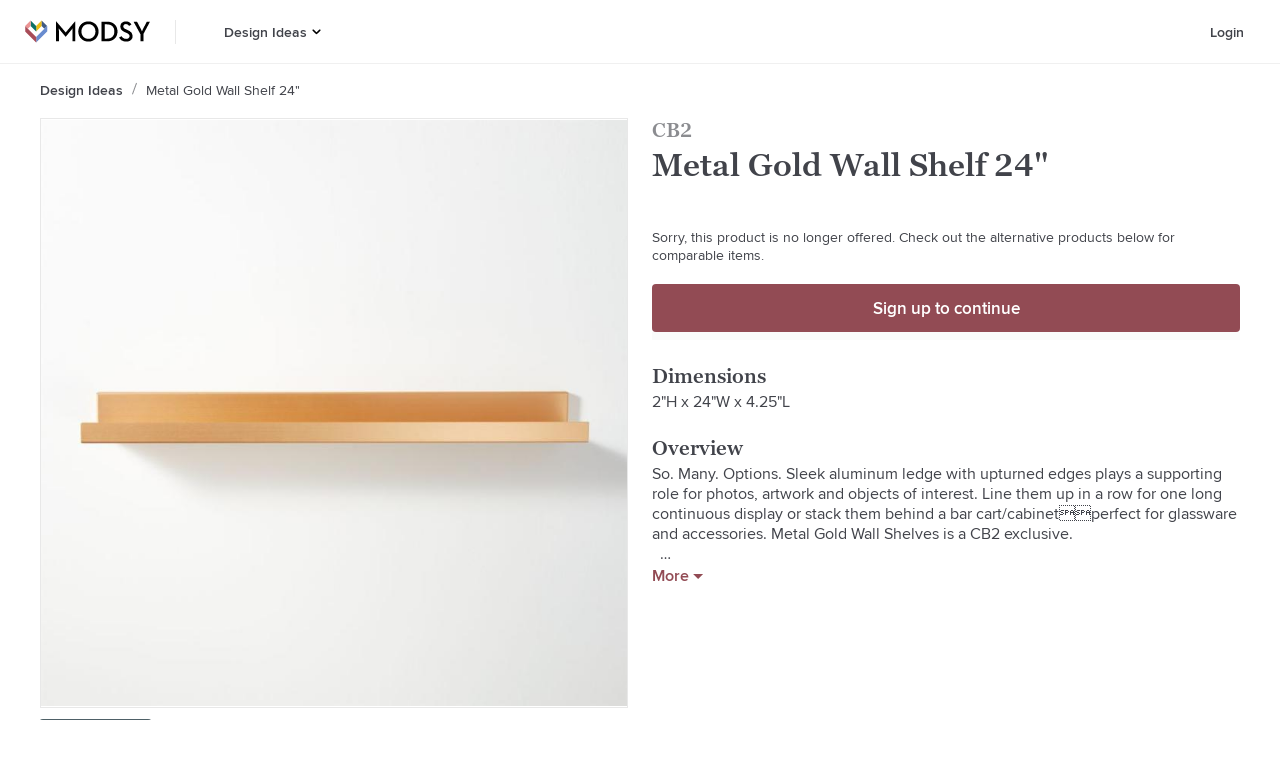

--- FILE ---
content_type: application/javascript
request_url: https://www.modsy.com/_next/static/chunks/main-a2c09a87ae506d7072f6.js
body_size: 6378
content:
_N_E=(window.webpackJsonp_N_E=window.webpackJsonp_N_E||[]).push([[48],{"+gNf":function(e,t){"trimStart"in String.prototype||(String.prototype.trimStart=String.prototype.trimLeft),"trimEnd"in String.prototype||(String.prototype.trimEnd=String.prototype.trimRight),"description"in Symbol.prototype||Object.defineProperty(Symbol.prototype,"description",{configurable:!0,get:function(){var e=/\((.*)\)/.exec(this.toString());return e?e[1]:void 0}}),Array.prototype.flat||(Array.prototype.flat=function(e,t){return t=this.concat.apply([],this),e>1&&t.some(Array.isArray)?t.flat(e-1):t},Array.prototype.flatMap=function(e,t){return this.map(e,t).flat()}),Promise.prototype.finally||(Promise.prototype.finally=function(e){if("function"!=typeof e)return this.then(e,e);var t=this.constructor||Promise;return this.then((function(r){return t.resolve(e()).then((function(){return r}))}),(function(r){return t.resolve(e()).then((function(){throw r}))}))})},"0D0S":function(e,t,r){"use strict";var n;t.__esModule=!0,t.setConfig=function(e){n=e},t.default=void 0;t.default=function(){return n}},"9YZO":function(e,t){function r(){return e.exports=r=Object.assign||function(e){for(var t=1;t<arguments.length;t++){var r=arguments[t];for(var n in r)Object.prototype.hasOwnProperty.call(r,n)&&(e[n]=r[n])}return e},r.apply(this,arguments)}e.exports=r},"I/kN":function(e,t,r){var n=r("w7mb");e.exports=function(e,t){if("function"!==typeof t&&null!==t)throw new TypeError("Super expression must either be null or a function");e.prototype=Object.create(t&&t.prototype,{constructor:{value:e,writable:!0,configurable:!0}}),t&&n(e,t)}},N7I1:function(e,t){e.exports=function(e){if(void 0===e)throw new ReferenceError("this hasn't been initialised - super() hasn't been called");return e}},YtVx:function(e,t,r){"use strict";var n=r("pONU")(r("ioxi"));window.next=n,(0,n.default)().catch(console.error)},awAI:function(e,t,r){"use strict";t.__esModule=!0,t.default=void 0;var n,a=r("qNJk"),o=(location.href,!1);function i(e){n&&n(e)}t.default=function(e){n=e,o||(o=!0,(0,a.getCLS)(i),(0,a.getFID)(i),(0,a.getFCP)(i),(0,a.getLCP)(i),(0,a.getTTFB)(i))}},cMav:function(e,t,r){var n=r("i2RQ"),a=r("N7I1");e.exports=function(e,t){return!t||"object"!==n(t)&&"function"!==typeof t?a(e):t}},ioxi:function(e,t,r){"use strict";var n=r("IebI"),a=r("4mCN"),o=r("zQIG"),i=r("8mBC"),u=r("I/kN"),c=r("cMav"),s=r("pSQP"),f=r("x3oR");function l(e){var t=function(){if("undefined"===typeof Reflect||!Reflect.construct)return!1;if(Reflect.construct.sham)return!1;if("function"===typeof Proxy)return!0;try{return Date.prototype.toString.call(Reflect.construct(Date,[],(function(){}))),!0}catch(e){return!1}}();return function(){var r,n=s(e);if(t){var a=s(this).constructor;r=Reflect.construct(n,arguments,a)}else r=n.apply(this,arguments);return c(this,r)}}var p=r("pONU"),d=r("Y3ZS");t.__esModule=!0,t.render=ae,t.renderError=ie,t.default=t.emitter=t.router=t.version=void 0;var m=d(r("9YZO"));d(r("pONU"));r("+gNf");var h=d(r("ERkP")),v=d(r("7nmT")),y=r("op+c"),g=d(r("YBsB")),S=r("wsRY"),b=r("L9lV"),w=r("Lko9"),_=p(r("FrRs")),E=p(r("0D0S")),x=r("fvxO"),T=d(r("jRQF")),N=d(r("vOaH")),P=d(r("awAI")),k=r("7xIC"),C=JSON.parse(document.getElementById("__NEXT_DATA__").textContent);window.__NEXT_DATA__=C;t.version="10.0.3";var R=function(e){return[].slice.call(e)},A=C.props,L=C.err,M=C.page,I=C.query,F=C.buildId,O=C.assetPrefix,j=C.runtimeConfig,B=C.dynamicIds,D=C.isFallback,q=C.locales,H=C.locale,U=C.defaultLocale,Y=O||"";r.p="".concat(Y,"/_next/"),E.setConfig({serverRuntimeConfig:{},publicRuntimeConfig:j||{}});var G=(0,x.getURL)();(0,b.hasBasePath)(G)&&(G=(0,b.delBasePath)(G));var Q=new N.default(F,Y),X=function(e){var t=f(e,2),r=t[0],n=t[1];return Q.routeLoader.onEntrypoint(r,n)};window.__NEXT_P&&window.__NEXT_P.map((function(e){return setTimeout((function(){return X(e)}),0)})),window.__NEXT_P=[],window.__NEXT_P.push=X;var J,V,Z,z,W,$,K=(0,T.default)(),ee=document.getElementById("__next");t.router=Z;var te=function(e){u(r,e);var t=l(r);function r(){return o(this,r),t.apply(this,arguments)}return i(r,[{key:"componentDidCatch",value:function(e,t){this.props.fn(e,t)}},{key:"componentDidMount",value:function(){this.scrollToHash(),Z.isSsr&&(D||C.nextExport&&((0,w.isDynamicRoute)(Z.pathname)||location.search)||A&&A.__N_SSG&&location.search)&&Z.replace(Z.pathname+"?"+String(_.assign(_.urlQueryToSearchParams(Z.query),new URLSearchParams(location.search))),G,{_h:1,shallow:!D})}},{key:"componentDidUpdate",value:function(){this.scrollToHash()}},{key:"scrollToHash",value:function(){var e=location.hash;if(e=e&&e.substring(1)){var t=document.getElementById(e);t&&setTimeout((function(){return t.scrollIntoView()}),0)}}},{key:"render",value:function(){return this.props.children}}]),r}(h.default.Component),re=(0,g.default)();t.emitter=re;var ne=function(){var e=a(n.mark((function e(){var r,a,o,i,u,c,s=arguments;return n.wrap((function(e){for(;;)switch(e.prev=e.next){case 0:return s.length>0&&void 0!==s[0]?s[0]:{},e.next=4,Q.routeLoader.whenEntrypoint("/_app");case 4:if(!("error"in(r=e.sent))){e.next=7;break}throw r.error;case 7:a=r.component,o=r.exports,W=a,o&&o.reportWebVitals&&($=function(e){var t,r=e.id,n=e.name,a=e.startTime,i=e.value,u=e.duration,c=e.entryType,s=e.entries,f="".concat(Date.now(),"-").concat(Math.floor(8999999999999*Math.random())+1e12);s&&s.length&&(t=s[0].startTime),o.reportWebVitals({id:r||f,name:n,startTime:a||t,value:null==i?u:i,label:"mark"===c||"measure"===c?"custom":"web-vital"})}),i=L,e.prev=11,e.next=16;break;case 16:return e.next=18,Q.routeLoader.whenEntrypoint(M);case 18:e.t0=e.sent;case 19:if(!("error"in(u=e.t0))){e.next=22;break}throw u.error;case 22:z=u.component,e.next=27;break;case 27:e.next=32;break;case 29:e.prev=29,e.t1=e.catch(11),i=e.t1;case 32:if(!window.__NEXT_PRELOADREADY){e.next=36;break}return e.next=36,window.__NEXT_PRELOADREADY(B);case 36:return t.router=Z=(0,k.createRouter)(M,I,G,{initialProps:A,pageLoader:Q,App:W,Component:z,wrapApp:pe,err:i,isFallback:Boolean(D),subscription:function(e,t){return ae(Object.assign({},e,{App:t}))},locale:H,locales:q,defaultLocale:U}),ae(c={App:W,initial:!0,Component:z,props:A,err:i}),e.abrupt("return",re);case 44:return e.abrupt("return",{emitter:re,render:ae,renderCtx:c});case 45:case"end":return e.stop()}}),e,null,[[11,29]])})));return function(){return e.apply(this,arguments)}}();function ae(e){return oe.apply(this,arguments)}function oe(){return(oe=a(n.mark((function e(t){return n.wrap((function(e){for(;;)switch(e.prev=e.next){case 0:if(!t.err){e.next=4;break}return e.next=3,ie(t);case 3:return e.abrupt("return");case 4:return e.prev=4,e.next=7,de(t);case 7:e.next=16;break;case 9:if(e.prev=9,e.t0=e.catch(4),!e.t0.cancelled){e.next=13;break}throw e.t0;case 13:return e.next=16,ie((0,m.default)({},t,{err:e.t0}));case 16:case"end":return e.stop()}}),e,null,[[4,9]])})))).apply(this,arguments)}function ie(e){var t=e.App,r=e.err;return console.error(r),Q.loadPage("/_error").then((function(n){var a=n.page,o=n.styleSheets,i=pe(t),u={Component:a,AppTree:i,router:Z,ctx:{err:r,pathname:M,query:I,asPath:G,AppTree:i}};return Promise.resolve(e.props?e.props:(0,x.loadGetInitialProps)(t,u)).then((function(t){return de((0,m.default)({},e,{err:r,Component:a,styleSheets:o,props:t}))}))}))}t.default=ne;var ue="function"===typeof v.default.hydrate;function ce(){x.ST&&(performance.mark("afterHydrate"),performance.measure("Next.js-before-hydration","navigationStart","beforeRender"),performance.measure("Next.js-hydration","beforeRender","afterHydrate"),$&&performance.getEntriesByName("Next.js-hydration").forEach($),fe())}function se(){if(x.ST){performance.mark("afterRender");var e=performance.getEntriesByName("routeChange","mark");e.length&&(performance.measure("Next.js-route-change-to-render",e[0].name,"beforeRender"),performance.measure("Next.js-render","beforeRender","afterRender"),$&&(performance.getEntriesByName("Next.js-render").forEach($),performance.getEntriesByName("Next.js-route-change-to-render").forEach($)),fe(),["Next.js-route-change-to-render","Next.js-render"].forEach((function(e){return performance.clearMeasures(e)})))}}function fe(){["beforeRender","afterHydrate","afterRender","routeChange"].forEach((function(e){return performance.clearMarks(e)}))}function le(e){var t=e.children;return h.default.createElement(te,{fn:function(e){return ie({App:W,err:e}).catch((function(e){return console.error("Error rendering page: ",e)}))}},h.default.createElement(S.RouterContext.Provider,{value:(0,k.makePublicRouterInstance)(Z)},h.default.createElement(y.HeadManagerContext.Provider,{value:K},t)))}var pe=function(e){return function(t){var r=(0,m.default)({},t,{Component:z,err:L,router:Z});return h.default.createElement(le,null,h.default.createElement(e,r))}};function de(e){var t=e.App,r=e.Component,n=e.props,a=e.err,o="initial"in e?void 0:e.styleSheets;r=r||J.Component,n=n||J.props;var i=(0,m.default)({},n,{Component:r,err:a,router:Z});J=i;var u,c=!1,s=new Promise((function(e,t){V&&V(),u=function(){V=null,e()},V=function(){c=!0,V=null;var e=new Error("Cancel rendering route");e.cancelled=!0,t(e)}}));var f,l,p=h.default.createElement(me,{callback:function(){u()}},h.default.createElement(he,{callback:function(){if(o&&!c){for(var e=new Set(o.map((function(e){return e.href}))),t=R(document.querySelectorAll("style[data-n-href]")),r=t.map((function(e){return e.getAttribute("data-n-href")})),n=0;n<r.length;++n)e.has(r[n])?t[n].removeAttribute("media"):t[n].setAttribute("media","x");var a=document.querySelector("noscript[data-n-css]");a&&o.forEach((function(e){var t=e.href,r=document.querySelector('style[data-n-href="'.concat(t,'"]'));r&&(a.parentNode.insertBefore(r,a.nextSibling),a=r)})),R(document.querySelectorAll("link[data-n-p]")).forEach((function(e){e.parentNode.removeChild(e)})),getComputedStyle(document.body,"height")}}}),h.default.createElement(le,null,h.default.createElement(t,i)));return function(){if(!o)return!1;var e=R(document.querySelectorAll("style[data-n-href]")),t=new Set(e.map((function(e){return e.getAttribute("data-n-href")}))),r=document.querySelector("noscript[data-n-css]"),n=null==r?void 0:r.getAttribute("data-n-css");o.forEach((function(e){var r=e.href,a=e.text;if(!t.has(r)){var o=document.createElement("style");o.setAttribute("data-n-href",r),o.setAttribute("media","x"),n&&o.setAttribute("nonce",n),document.head.appendChild(o),o.appendChild(document.createTextNode(a))}}))}(),f=p,l=ee,x.ST&&performance.mark("beforeRender"),ue?(v.default.hydrate(f,l,ce),ue=!1):v.default.render(f,l,se),s}function me(e){var t=e.callback,r=e.children;return h.default.useLayoutEffect((function(){return t()}),[t]),h.default.useEffect((function(){(0,P.default)($)}),[]),r}function he(e){var t=e.callback;return h.default.useLayoutEffect((function(){return t()}),[t]),null}},jRQF:function(e,t,r){"use strict";t.__esModule=!0,t.default=function(){var e=null;return{mountedInstances:new Set,updateHead:function(t){var r=e=Promise.resolve().then((function(){if(r===e){e=null;var n={};t.forEach((function(e){var t=n[e.type]||[];t.push(e),n[e.type]=t}));var o=n.title?n.title[0]:null,i="";if(o){var u=o.props.children;i="string"===typeof u?u:Array.isArray(u)?u.join(""):""}i!==document.title&&(document.title=i),["meta","base","link","style","script"].forEach((function(e){!function(e,t){var r=document.getElementsByTagName("head")[0],n=r.querySelector("meta[name=next-head-count]");0;for(var o=Number(n.content),i=[],u=0,c=n.previousElementSibling;u<o;u++,c=c.previousElementSibling)c.tagName.toLowerCase()===e&&i.push(c);var s=t.map(a).filter((function(e){for(var t=0,r=i.length;t<r;t++){if(i[t].isEqualNode(e))return i.splice(t,1),!1}return!0}));i.forEach((function(e){return e.parentNode.removeChild(e)})),s.forEach((function(e){return r.insertBefore(e,n)})),n.content=(o-i.length+s.length).toString()}(e,n[e]||[])}))}}))}}};var n={acceptCharset:"accept-charset",className:"class",htmlFor:"for",httpEquiv:"http-equiv"};function a(e){var t=e.type,r=e.props,a=document.createElement(t);for(var o in r)if(r.hasOwnProperty(o)&&"children"!==o&&"dangerouslySetInnerHTML"!==o&&void 0!==r[o]){var i=n[o]||o.toLowerCase();a.setAttribute(i,r[o])}var u=r.children,c=r.dangerouslySetInnerHTML;return c?a.innerHTML=c.__html||"":u&&(a.textContent="string"===typeof u?u:Array.isArray(u)?u.join(""):""),a}},"op+c":function(e,t,r){"use strict";var n;t.__esModule=!0,t.HeadManagerContext=void 0;var a=((n=r("ERkP"))&&n.__esModule?n:{default:n}).default.createContext({});t.HeadManagerContext=a},pSQP:function(e,t){function r(t){return e.exports=r=Object.setPrototypeOf?Object.getPrototypeOf:function(e){return e.__proto__||Object.getPrototypeOf(e)},r(t)}e.exports=r},qNJk:function(e,t,r){(function(t){e.exports=function(){var e={692:function(e,t){!function(e){"use strict";var t,r,n=function(){return"".concat(Date.now(),"-").concat(Math.floor(8999999999999*Math.random())+1e12)},a=function(e){return{name:e,value:arguments.length>1&&void 0!==arguments[1]?arguments[1]:-1,delta:0,entries:[],id:n(),isFinal:!1}},o=function(e,t){try{if(PerformanceObserver.supportedEntryTypes.includes(e)){var r=new PerformanceObserver((function(e){return e.getEntries().map(t)}));return r.observe({type:e,buffered:!0}),r}}catch(e){}},i=!1,u=!1,c=function(e){i=!e.persisted},s=function(){addEventListener("pagehide",c),addEventListener("beforeunload",(function(){}))},f=function(e){var t=arguments.length>1&&void 0!==arguments[1]&&arguments[1];u||(s(),u=!0),addEventListener("visibilitychange",(function(t){var r=t.timeStamp;"hidden"===document.visibilityState&&e({timeStamp:r,isUnloading:i})}),{capture:!0,once:t})},l=function(e,t,r,n){var a;return function(){r&&t.isFinal&&r.disconnect(),t.value>=0&&(n||t.isFinal||"hidden"===document.visibilityState)&&(t.delta=t.value-(a||0),(t.delta||t.isFinal||void 0===a)&&(e(t),a=t.value))}},p=function(){return void 0===t&&(t="hidden"===document.visibilityState?0:1/0,f((function(e){var r=e.timeStamp;return t=r}),!0)),{get timeStamp(){return t}}},d=function(){return r||(r=new Promise((function(e){return["scroll","keydown","pointerdown"].map((function(t){addEventListener(t,e,{once:!0,passive:!0,capture:!0})}))}))),r};e.getCLS=function(e){var t,r=arguments.length>1&&void 0!==arguments[1]&&arguments[1],n=a("CLS",0),i=function(e){e.hadRecentInput||(n.value+=e.value,n.entries.push(e),t())},u=o("layout-shift",i);u&&(t=l(e,n,u,r),f((function(e){var r=e.isUnloading;u.takeRecords().map(i),r&&(n.isFinal=!0),t()})))},e.getFCP=function(e){var t,r=a("FCP"),n=p(),i=o("paint",(function(e){"first-contentful-paint"===e.name&&e.startTime<n.timeStamp&&(r.value=e.startTime,r.isFinal=!0,r.entries.push(e),t())}));i&&(t=l(e,r,i))},e.getFID=function(e){var t=a("FID"),r=p(),n=function(e){e.startTime<r.timeStamp&&(t.value=e.processingStart-e.startTime,t.entries.push(e),t.isFinal=!0,u())},i=o("first-input",n),u=l(e,t,i);i?f((function(){i.takeRecords().map(n),i.disconnect()}),!0):window.perfMetrics&&window.perfMetrics.onFirstInputDelay&&window.perfMetrics.onFirstInputDelay((function(e,n){n.timeStamp<r.timeStamp&&(t.value=e,t.isFinal=!0,t.entries=[{entryType:"first-input",name:n.type,target:n.target,cancelable:n.cancelable,startTime:n.timeStamp,processingStart:n.timeStamp+e}],u())}))},e.getLCP=function(e){var t,r=arguments.length>1&&void 0!==arguments[1]&&arguments[1],n=a("LCP"),i=p(),u=function(e){var r=e.startTime;r<i.timeStamp?(n.value=r,n.entries.push(e)):n.isFinal=!0,t()},c=o("largest-contentful-paint",u);if(c){t=l(e,n,c,r);var s=function(){n.isFinal||(c.takeRecords().map(u),n.isFinal=!0,t())};d().then(s),f(s,!0)}},e.getTTFB=function(e){var t,r=a("TTFB");t=function(){try{var t=performance.getEntriesByType("navigation")[0]||function(){var e=performance.timing,t={entryType:"navigation",startTime:0};for(var r in e)"navigationStart"!==r&&"toJSON"!==r&&(t[r]=Math.max(e[r]-e.navigationStart,0));return t}();r.value=r.delta=t.responseStart,r.entries=[t],r.isFinal=!0,e(r)}catch(e){}},"complete"===document.readyState?setTimeout(t,0):addEventListener("pageshow",t)},Object.defineProperty(e,"__esModule",{value:!0})}(t)}},r={};function n(t){if(r[t])return r[t].exports;var a=r[t]={exports:{}},o=!0;try{e[t].call(a.exports,a,a.exports,n),o=!1}finally{o&&delete r[t]}return a.exports}return n.ab=t+"/",n(692)}()}).call(this,"/")},vOaH:function(e,t,r){"use strict";var n=r("zQIG"),a=r("8mBC"),o=r("pONU"),i=r("Y3ZS");t.__esModule=!0,t.default=void 0;var u=r("L9lV"),c=i(r("J6CG")),s=r("Lko9"),f=r("3G4Q"),l=o(r("Ycay"));function p(e){if("/"!==e[0])throw new Error('Route name should start with a "/", got "'.concat(e,'"'));return"/"===e?e:e.replace(/\/$/,"")}var d=function(){function e(t,r){n(this,e),this.buildId=void 0,this.assetPrefix=void 0,this.promisedSsgManifest=void 0,this.promisedDevPagesManifest=void 0,this.routeLoader=void 0,this.routeLoader=(0,l.default)(r),this.buildId=t,this.assetPrefix=r,this.promisedSsgManifest=new Promise((function(e){window.__SSG_MANIFEST?e(window.__SSG_MANIFEST):window.__SSG_MANIFEST_CB=function(){e(window.__SSG_MANIFEST)}}))}return a(e,[{key:"getPageList",value:function(){return(0,l.getClientBuildManifest)().then((function(e){return e.sortedPages}))}},{key:"getDataHref",value:function(e,t,r,n){var a=this,o=(0,f.parseRelativeUrl)(e),i=o.pathname,l=o.query,d=o.search,m=(0,f.parseRelativeUrl)(t).pathname,h=p(i),v=function(e){var t=(0,c.default)((0,u.addLocale)(e,n),".json");return(0,u.addBasePath)("/_next/data/".concat(a.buildId).concat(t).concat(r?"":d))},y=(0,s.isDynamicRoute)(h),g=y?(0,u.interpolateAs)(i,m,l).result:"";return y?g&&v(g):v(h)}},{key:"_isSsg",value:function(e){var t=p((0,f.parseRelativeUrl)(e).pathname);return this.promisedSsgManifest.then((function(e){return e.has(t)}))}},{key:"loadPage",value:function(e){return this.routeLoader.loadRoute(e).then((function(e){if("component"in e)return{page:e.component,mod:e.exports,styleSheets:e.styles.map((function(e){return{href:e.href,text:e.content}}))};throw e.error}))}},{key:"prefetch",value:function(e){return this.routeLoader.prefetch(e)}}]),e}();t.default=d}},[["YtVx",1,0,2,3]]]);